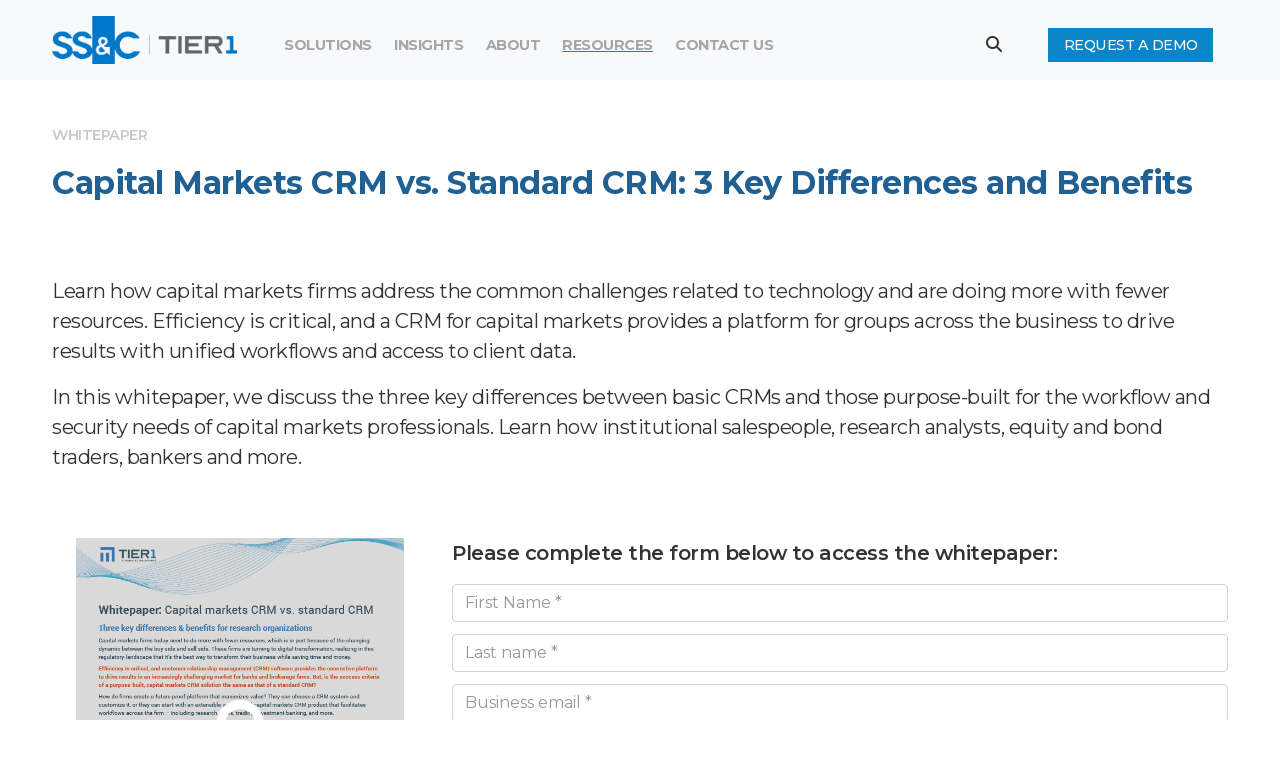

--- FILE ---
content_type: text/html; charset=utf-8
request_url: https://www.tier1fin.com/resources/capital-markets-crm-vs-standard-crm/
body_size: 4903
content:
<!DOCTYPE html>
<html lang="en" class="h-100">
<head>
	<meta charset="utf-8" />
	<meta name="viewport" content="width=device-width, initial-scale=1" />
	<meta name="author" content="Tier1" />
	
    
	<title>Capital Markets CRM vs Standard CRM</title>
<meta name="description" content="In this whitepaper, we discuss the three key differences between basic CRMs and those purpose-built for the workflow and security needs of capital markets professionals.">
<meta property="og:title" content='Capital Markets CRM vs Standard CRM' />
<meta property="og:description" content="In this whitepaper, we discuss the three key differences between basic CRMs and those purpose-built for the workflow and security needs of capital markets professionals." />


<meta property="og:type" content="website" />


<meta name="twitter:card" content="summary_large_image">
<meta name="twitter:title" content="Capital Markets CRM vs Standard CRM">
<meta name="twitter:description" content="In this whitepaper, we discuss the three key differences between basic CRMs and those purpose-built for the workflow and security needs of capital markets professionals.">


    <link rel="preconnect" href="https://fonts.googleapis.com">
    <link rel="preconnect" crossorigin href="https://fonts.gstatic.com">
    <link rel="stylesheet" href="https://fonts.googleapis.com/css2?family=Montserrat:wght@100;200;300;400;500;600;700;800;900&amp;display=swap">
	
	<link rel="stylesheet" type="text/css" href="https://cdn.jsdelivr.net/npm/slick-carousel@1.8.1/slick/slick.css" />
	<link rel="stylesheet" type="text/css" integrity="sha512-MV7K8+y+gLIBoVD59lQIYicR65iaqukzvf/nwasF0nqhPay5w/9lJmVM2hMDcnK1OnMGCdVK+iQrJ7lzPJQd1w==" crossorigin="anonymous" referrerpolicy="no-referrer" href="https://cdnjs.cloudflare.com/ajax/libs/font-awesome/6.2.1/css/all.min.css" />
	<link rel="stylesheet" type="text/css" href="/css/libs.css" />
	<link rel="stylesheet" type="text/css" href="/css/rte.css" />
	<link rel="stylesheet" type="text/css" integrity="sha384-EVSTQN3/azprG1Anm3QDgpJLIm9Nao0Yz1ztcQTwFspd3yD65VohhpuuCOmLASjC" crossorigin="anonymous" href="https://cdn.jsdelivr.net/npm/bootstrap@5.0.2/dist/css/bootstrap.min.css" />
	<link rel="stylesheet" type="text/css" href="/css/site.css" />
	
	<link rel="shortcut icon" type="image/x-icon" href="https://cdn.advent.com/assets/pcfpezhf/favicon.png">

	<script integrity="sha512-STof4xm1wgkfm7heWqFJVn58Hm3EtS31XFaagaa8VMReCXAkQnJZ+jEy8PCC/iT18dFy95WcExNHFTqLyp72eQ==" crossorigin="anonymous" referrerpolicy="no-referrer" src="https://cdnjs.cloudflare.com/ajax/libs/jquery/3.6.3/jquery.min.js"></script>
	<!-- Google Tag Manager -->
    <script>(function(w,d,s,l,i){w[l]=w[l]||[];w[l].push({'gtm.start':
    new Date().getTime(),event:'gtm.js'});var f=d.getElementsByTagName(s)[0],
    j=d.createElement(s),dl=l!='dataLayer'?'&l='+l:'';j.async=true;j.src=
    'https://www.googletagmanager.com/gtm.js?id='+i+dl;f.parentNode.insertBefore(j,f);
    })(window,document,'script','dataLayer','GTM-PPD3P3S');</script>
    <!-- End Google Tag Manager -->
</head>
<body class="d-flex flex-column h-100">
    <!-- Google Tag Manager (noscript) -->
    <noscript><iframe src="https://www.googletagmanager.com/ns.html?id=GTM-PPD3P3S"
    height="0" width="0" style="display:none;visibility:hidden"></iframe></noscript>
    <!-- End Google Tag Manager (noscript) -->
	<header>
		

<nav class="navbar navbar-expand-md fixed-top navbar-light bg-light">
	<div class="container">
		<a class="navbar-brand" href="/">
            <img src="https://cdn.advent.com/tier1/4embptsp/ssc-tier1-logo-small.png" alt="logo" width="263" height="48">
		</a>
		<button class="navbar-toggler" type="button" data-bs-toggle="collapse" data-bs-target="#navbarCollapse" aria-controls="navbarCollapse" aria-expanded="false" aria-label="Toggle navigation">
			<span class="navbar-toggler-icon"></span>
		</button>
		<div class="collapse navbar-collapse" id="navbarCollapse">
    			<ul class="navbar-nav me-auto mb-2 mb-md-0">
                        <li class="nav-item dropdown">    
                            <a class="nav-link dropdown-toggle" data-toggle="dropdown" href="/solutions/" role="button" aria-expanded="false">Solutions</a>
                            <ul class="dropdown-menu animate slideIn" aria-labelledby="navbarDropdown" >
                                <li>
                                        <a class="dropdown-item dropdown-toggle" href="/solutions/research-sales-and-trading/" data-toggle="dropdown-menu">Research Sales and Trading</a>
                                        <ul class="submenu dropdown-menu animate slideIn" role="menu">
                                            <li>
                                                <a class="dropdown-item" href="/solutions/research-sales-and-trading/modular-sell-side-express-crm/">
                                                    Modular Sell-Side Express CRM
                                                </a>
                                            </li>
                                            <li>
                                                <a class="dropdown-item" href="/solutions/research-sales-and-trading/prospector-crm-solution/">
                                                    Prospector CRM Solution
                                                </a>
                                            </li>
                                        </ul>
                                </li>
                                <li>
                                        <a class="dropdown-item" href="/solutions/investment-banking/">Investment Banking</a>
                                </li>
                                <li>
                                        <a class="dropdown-item" href="/solutions/investment-management/">Investment Management</a>
                                </li>
                            </ul>
                        </li>
                        <li class="nav-item dropdown">    
                            <a class="nav-link dropdown-toggle" data-toggle="dropdown" href="/insights/" role="button" aria-expanded="false">Insights</a>
                            <ul class="dropdown-menu animate slideIn" aria-labelledby="navbarDropdown" >
                                <li>
                                        <a class="dropdown-item" href="/insights/blog/">Blog</a>
                                </li>
                                <li>
                                        <a class="dropdown-item" href="/insights/news-and-press-releases/">News and Press Releases</a>
                                </li>
                                <li>
                                        <a class="dropdown-item" href="/insights/events/">Events</a>
                                </li>
                            </ul>
                        </li>
                        <li class="nav-item dropdown">    
                            <a class="nav-link dropdown-toggle" data-toggle="dropdown" href="/about/" role="button" aria-expanded="false">About</a>
                            <ul class="dropdown-menu animate slideIn" aria-labelledby="navbarDropdown" >
                                <li>
                                        <a class="dropdown-item" href="/about/our-technology/">Our Technology</a>
                                </li>
                                <li>
                                        <a class="dropdown-item" href="/about/partners/">Partners</a>
                                </li>
                                <li>
                                        <a class="dropdown-item" href="/about/awards/">Awards</a>
                                </li>
                                <li>
                                        <a class="dropdown-item" href="/about/careers/">Careers</a>
                                </li>
                            </ul>
                        </li>
                        <li class="nav-item" role="menuitem">
                            <a class="nav-link active" href="/resources/">Resources</a>
                        </li>
                        <li class="nav-item dropdown">    
                            <a class="nav-link dropdown-toggle" data-toggle="dropdown" href="/contact-us/" role="button" aria-expanded="false">Contact Us</a>
                            <ul class="dropdown-menu animate slideIn" aria-labelledby="navbarDropdown" >
                                <li>
                                        <a class="dropdown-item" href="https://support.tier1fin.com/" target="_blank">Client Portal</a>
                                </li>
                                <li>
                                        <a class="dropdown-item" href="/support/">Support</a>
                                </li>
                            </ul>
                        </li>
    			</ul>

            <div id="navSearch" style="z-index:100">
    			<form id="navSearch" class="d-flex">
        			<input class="form-control me-2 search-box closed" type="search" aria-label="Search" />
        			<span tabindex="0" type="submit" role="button" aria-pressed="false" aria-label="Submit Search" class="btn_search">
        			    <i class="fa-solid fa-magnifying-glass"></i>
        			</span>
        		</form>
            </div>
                <ul class="nav-action-buttons d-lg-flex flex-wrap align-items-center">
                        <li>
                            <a href="/demo-request/" type="button" class="btn btn-primary btn-sm">Request a Demo</a>
                        </li>
                </ul>
		</div>

	</div>
</nav>
	</header>
	<!-- Begin page content -->
	<main class="flex-shrink-0">
		

<div class="container page-wrapper">
    <div class="row">
        <div class="col-12">
            <p class="resource-page-preheader">Whitepaper</p>
            <h1 class="resource-page-heading"><p>Capital Markets CRM vs. Standard CRM: 3 Key Differences and Benefits<br /><br /></p></h1>
            <h2 class="resource-page-subheading"></h2>
            <p>Learn how capital markets firms address the common challenges related to technology and are doing more with fewer resources. Efficiency is critical, and a CRM for capital markets provides a platform for groups across the business to drive results with unified workflows and access to client data.</p>
<p>In this whitepaper, we discuss the three key differences between basic CRMs and those purpose-built for the workflow and security needs of capital markets professionals. Learn how institutional salespeople, research analysts, equity and bond traders, bankers and more. </p>
        </div>
    </div>
    <div class="row" style="padding-top:3.125rem;">
        <div class="col-12 col-md-5 col-lg-4">
            <div class="container" style="position:relative">
                <img class="resource-thumbnail" src="https://cdn.advent.com/tier1/qlmf1kgo/whitepaper-capital-markets-crm-vs-standard-crm-thumbnail.png"/>
                <a class="lock" aria-label="lock" style="color:white">
                    <img src="https://cdn.advent.com/tier1/dwlhq3lu/icon-security-white.png" />
                </a>
            </div>
        </div>
        <div class="col-12 col-md-7 col-lg-8 form-instructions">
<p>Please complete the form below to access the whitepaper:</p>                <div class="message_form">
                    <form id="mktoForm_4746" class="one-column-form" style="width:100%;"></form>
                </div>
        </div>
    </div>
</div>

<script type="text/javascript" src="https://info.advent.com/js/forms2/js/forms2.min.js"></script>
<script type="text/javascript" src="/scripts/forms.js"></script>
	
<script>
    $(document).ready(function() {
        loadMarketoForm(4746,"/resources/capital-markets-crm-vs-standard-crm-thank-you/","_self", "true");
    });
</script>
	</main>
	<footer class="footer mt-auto">
		<div class="container">
			<div class="footer-upper">
				
    <div class="umb-grid rh">
                <div class="grid-section">
        <div class="footer-grid">
                <div class="container">
            <div class="row clearfix">
                    <div class="col-md-3 column">
                        <div >



        <h1>CONTACT US</h1>
    



<p><strong>TORONTO</strong><br />200 Front Street West<br />Suite 2500<br />Toronto, ON M5V 3K2<br />Canada</p>
<p><strong>NEW YORK</strong><br />151 W. 42nd Street<br />6th Floor<br />New York, NY 10036</p>
<p><a href="mailto:info@tier1fin.com">info@tier1fin.com</a><br /><a rel="noopener noreferrer" tabindex="-1" href="tel:(800)727-0605" target="_blank" class="c-link" data-stringify-link="tel:(800)727-0605" data-sk="tooltip_parent" data-remove-tab-index="true">(800) 833-3626</a></p>

                        </div>
                    </div>
                    <div class="col-md-3 column">
                        <div >



        <h1>USEFUL LINKS</h1>
    



<p><a href="/solutions/investment-banking/" title="Investment Banking">Investment Banking</a><br /><a href="/solutions/investment-management/" title="Investment Management">Investment Management</a><br /><a href="/solutions/research-sales-and-trading/" title="Research Sales and Trading">Research, Sales and Trading</a><br /><a href="/about/our-technology/" title="Our Technology">Our Technology</a><br /><a href="/insights/" title="Insights">Insights</a><br /><a href="/about/" title="About">About</a><br /><a href="/resources/" title="Resources">Resources</a><br /><a rel="noopener noreferrer" href="https://na83.salesforce.com/sserv/login.jsp?orgId=00D00000000hcVz" target="_blank">Client Portal</a><br /><a href="/contact-us/" title="Contact Us">Contact</a></p>

                        </div>
                    </div>
                    <div class="col-md-3 column">
                        <div >



        <h1>SUPPORT</h1>
    



<p><a href="mailto:support@tier1fin.com">support@tier1fin.com</a><br /><a rel="noopener" href="https://support.tier1fin.com/" target="_blank">Client Support Portal</a></p>

                        </div>
                    </div>
                    <div class="col-md-3 column">
                        <div >



        <h1>STAY CONNECTED</h1>
    



<ul class="footer-socials">
<li class="social-linkedin"><a rel="noopener" href="https://www.linkedin.com/company/ss-c-technologies/mycompany/" target="_blank" title="Follow on LinkedIn" class="social-link"> <span class="social-follow" aria-hidden="true">Follow</span> <span class="fa-brands fa-linkedin" aria-hidden="true"></span> </a></li>
</ul>

                        </div>
                    </div>
            </div>
                </div>
        </div>
                </div>
    </div>



			</div>
			<hr>
		</div>
		<div class="container">
			<div class="footer-lower">
				&copy; 2026 SS&amp;C TIER1
					<span>   |   <a href="/terms-of-use/">Terms of Use</a></span>
					<span>   |   <a href="/policies/">Policies</a></span>
					<span>   |   <a href="/disclaimer/">Disclaimer</a></span>
					<span>   |   <a href="/accessibility/">Accessibility</a></span>
			</div>
		</div>
	</footer>
    
	<script type="text/javascript" integrity="sha384-MrcW6ZMFYlzcLA8Nl+NtUVF0sA7MsXsP1UyJoMp4YLEuNSfAP+JcXn/tWtIaxVXM" crossorigin="anonymous" src="https://cdn.jsdelivr.net/npm/bootstrap@5.0.2/dist/js/bootstrap.bundle.min.js"></script>
	<script type="text/javascript" src="https://cdn.jsdelivr.net/npm/slick-carousel@1.8.1/slick/slick.min.js"></script>
	<script type="text/javascript" async src="https://play.vidyard.com/embed/v4.js"></script>
	<script type="text/javascript" src="/scripts/libs.js"></script>
	<script type="text/javascript" src="/scripts/scripts.js"></script>
	



</body>
</html>


--- FILE ---
content_type: text/css
request_url: https://www.tier1fin.com/css/rte.css
body_size: -441
content:
#tinymce{
    padding-top:0;
}

/**umb_name:h2 heading*/
.h2-page-heading {
	font-size: 2rem;
	line-height: 1.3;
	font-weight: 700;
	color: #216092;
	margin-bottom: 1em;
}

/**umb_name:h4 heading*/
.h4-page-heading {
	font-size: 1.5rem;
	line-height: 1.3;
	font-weight: 600;
	color: #216092;
	margin-bottom: 0.5rem;
	display: block;
}

/**umb_name:h4 heading black*/
.h4-page-heading-black {
	font-size: 1.5rem;
	line-height: 1.3;
	font-weight: 600;
	color: black;
	margin-bottom: 0.5rem;
	display: block;
}


--- FILE ---
content_type: text/css
request_url: https://www.tier1fin.com/css/site.css
body_size: 5532
content:
#tinymce{
	padding-top:0;
}
html{
	font-family: 'Montserrat', sans-serif;
}
body{
	color: #333;
	max-width:100vw;
	font-size:16px;
	font-family: 'Montserrat', sans-serif;
	letter-spacing: -0.5px;
}
form{
	max-width:100%;
}
h2{
	font-weight: 700;
	color: #216092;
	margin-bottom: 1em;
}
.h2-page-heading {
	font-size: 2rem;
	line-height: 1.3;
	font-weight: 700;
	color: #216092;
	margin-bottom: 1em;
}
h4{
	font-weight: 600;
	color: #216092;
}
.h4-page-heading {
	font-size: 1.5rem;
	line-height: 1.3;
	font-weight: 600;
	color: #216092;
	margin-bottom: 0.5rem;
	display: block;
}
.h4-page-heading-black {
	font-size: 1.5rem;
	line-height: 1.3;
	font-weight: 600;
	color: black;
	margin-bottom: 0.5rem;
	display: block;
}
a{
	color:unset;
	text-decoration:underline;
}
img{
	width:100%;
	display:block;
}
select {
	width: 100%;
	padding: 10px;
}
header{
	margin-bottom: 60px;
}
nav {
	background-color:white;
}
main{
	margin-top: 15px;
}

.partners-list .col:last-child hr{
    display:none;
}
.container,.container-lg,.container-md,.container-sm,.container-xl,.container-xxl {
	max-width: 1200px;
}
.container-fluid{
	background-repeat: no-repeat;
	background-size: cover;
	background-position: center;
	padding-right: 0;
	padding-left: 0;
}
.gray-bg,.grey-bg{
	background-color: #eeeeee;
}

/***** Nav menu / Nav Dropdowns / Nav search *****/
#logo{
	margin-bottom: 0;
	width:100%;
	max-width:167px;
	display: inline-block;
	vertical-align: middle;
}
.navbar{
	padding-top: 1rem;
	padding-bottom: 1rem;
}
.navbar-brand {
	padding: 0;
	width: 185px;
}
.navbar .container{
	align-items: flex-end;
}
.navbar-nav .btn{
	font-size: 1em;
	padding: 5px 10px;
}
.navbar .btn_search{
	width: 36px;
	height: 36px;
	cursor: pointer;
	z-index: 40;
	display: flex;
	align-items: center;
}
.nav-link:hover,
.dropdown-item.dropdown-toggle:hover,
.dropdown-item:hover,
.nav-link.active{
    background-color:#f8f9fa;
    text-decoration-line: underline;
    text-decoration-color: #0a85c7;
    text-decoration-thickness: 0.1em;
    text-underline-offset:0.3em;
}
.nav-link{
    color:#a7a5a5!important;
    font-weight: 700;
    text-transform: uppercase;
    font-size: 0.9rem;
}

.dropdown-item:active{
    color: #212529;
}

.nav-item:hover{
    background-color:#f8f9fa;
}
.dropdown-item {
	transform: translateY(0);
	font-size: 1rem;
	font-weight: 500;
	color: #a7a5a5;
}
.dropdown-item:hover{
    color:#a7a5a5!important;
    background-color: #f2f7f9;
}
.dropdown-toggle::after{
    content:none;
}
.dropdown-menu{
    border: none;
    border-radius: 0;
    background-color: #f2f7f9;
}
#navSearch input.search-box.closed{
	color: transparent;
	background-color: transparent;
	background-clip: padding-box;
	border: 1px solid transparent;
}
#navSearch input.search-box.closed::placeholder{
	color:transparent;
}
.nav-action-buttons{
	list-style:none;
	margin:0 15px 0 0;
}
.dropdown-menu .dropdown-menu{
	margin-left:0.5rem;
	margin-right:0.7rem;
	margin-bottom: .5rem;
}
.dropdown-menu .dropdown-toggle:after{
	transform: rotate(-90deg);
}
#navSearch{
	margin-top:1em;
}

/***** iFrames *****/
.video-wrapper,.mceNonEditable.embeditem {
	position: relative;
	overflow: hidden;
	width: 100%;
	max-width:100vw;
	margin:0 auto;
	padding-top: 56.25%;
	/* 16:9 Aspect Ratio (divide 9 by 16 = 0.5625) */
}
/* Then style the iframe to fit in the container div with full height and width */
.video-wrapper iframe,.mceNonEditable.embeditem iframe {
	position: absolute;
	top: 0;
	left: 0;
	bottom: 0;
	right: 0;
	width: 100%;
	height: 100%;
}
.page-section{
	padding-top:3.125em;
	padding-bottom:3.125em;
}
.page-section + .page-section{
	margin-top:-40px;
}
.page-section hr{
	width: 50%;
	height: 2px;
	margin: 50px auto;
	background-color:#216092;
	opacity: 1;
}
.grid-bg{
	min-height: calc(100vh - 59.09px - 24px);
	padding-top: 75px;
}

.video-button img{
    filter:brightness(.75);
}
.shadow{
    box-shadow: 0 10px 20px rgb(142 156 174 / 20%);
}

/***** Homepage Carousel *****/
.carouselScreenshots-controls{
	background-color:#216092;
}
.carousel-item .slide-caption{
	display:none;
}
.carousel-title p{
	margin-bottom:0;
	color:white;
	padding-left:15px;
}
.slide-caption-line1{
	font-weight:600;
	font-size:1em;
}
.slide-caption-line2{
	font-weight:300;
	font-size:0.8em;
}
.carousel-indicators{
	bottom:-8px;
	position:relative;
	margin-left:auto;
	margin-right:auto;
}
.carouselScreenshots-controls{
	display: flex;
	position: relative;
	background-color: #216092;
	height: 50px;
	width: 100%;
}
.carousel-control-next,.carousel-control-prev {
	position:relative;
	width: 2em;
	height: 2em;
	opacity:1.0;
}
.carousel-control-prev,
.carousel-control-next{
	justify-content: flex-start;
}
.carousel-control-next-icon, .carousel-control-prev-icon {
	display: inline-block;
	width: 1rem;
	height: 1rem;
}
.carousel-indicators [data-bs-target] {
	width:20px;
	height:10px;
}
.carouselScreenshots-controls [class*=col]{
	align-self: center;
}

/***** Banners *****/
.homepage-banner{
	padding:40px 10px;
	position: relative;
	background-position: 50%;
	background-size: cover;
	animation-duration: .2s;
}
.homepage-banner .header-content{
	color:white;
	width:100%;
}

.banner-heading,.banner-description{
	color:white;
}
.banner-description{
	font-size:1.5em;
	margin-top:1.1em;
	line-height: 1.5em;
}
.page-banner{
	min-height:200px;
	padding:46px 0;
	position: relative;
	background-position: 50%;
	background-size: cover;
	animation-duration: .2s;
	display: flex;
	flex-direction: row;
	font-size: 2.5em;
	align-items: center;
	color: white;
	-webkit-backdrop-filter: brightness(45%);
	backdrop-filter: brightness(45%);
}
.page-banner-heading{
	font-weight: 600;
	font-size: 3rem;
}
.page-banner-description{
	font-size: 1.5rem;
}
.feature-icon{
	padding: 10px;
}

.partners-list .feature-icon img{
	position: relative;
	top: 50%;
	transform: translateY(-50%);
}

.homepage-demoRequest h2{
	color:white;
}
.homepage-demoRequest .page-section{
	color:white;
	text-align:center;
}

.row.resources-row{
	--bs-gutter-x: 2rem;
	--bs-gutter-y: 2rem;
}

.resource-filters{
	padding: 50px;
	background-color: white;
	margin: 30px 0;
	display: inline-block;
	width: 100%;
}
.card-img-top {
	max-height: 100px;
    object-position: center;
    object-fit:cover;
}
.card-img-top.award-img{
	max-height: fit-content;
	padding: 15px;
}
.card-title{
	margin-top: 0.5rem;
}
.card-title a{
	color: #000;
	text-decoration: none;
}
.card-title h4{
	font-size: 1.4em;
	font-weight: 600;
}
.card-date{
	color: #acacac;
	font-size: .7em;
	font-weight: 600;
	text-transform: uppercase;
	letter-spacing: 1px;
}
.card-footer {
	background-color: unset;
	border-top: none;
	padding-bottom: 1.5em;
}
.card-footer a{
	font-size: 1em;
	font-weight: 600;
	text-decoration: none;
	text-transform: uppercase;
	color:#216092;
}
.card-footer a i{
	margin-left:5px;
}
.card-item-resourceType{
	display: flex;
	align-items: center;
	height: 100px;
	width: 100%;
	background-color: rgba(0, 0, 0, 0.4);
}
.card-item-resourceType ul{
	list-style: none;
	color: white;
	margin-bottom: 0;
	padding-left:0;
}
.card-item-resourceType li{
	font-size: 1.2em;
	font-weight: 600;
	text-transform: uppercase;
}
.filter-by-label{
	margin-bottom: 10px;
	font-weight: 500;
}
.login-status{
	display:none;
}
.grid-show-more{
	text-align:center;
	margin:50px 0;
}
.blog-author,.blog-author a{
	color:white;
	font-size:1rem;
}
.blog-author a{
	text-decoration:underline;
}
.blog-author-image{
	justify-items: center;
	align-self: flex-start;
	margin-bottom: 25px;
}
.blog-author-social ul{
	list-style:none;
	padding-left:0;
	display:flex;
}
.blog-author-social ul li a{
	text-decoration:none;
}
.post-brief-description p{
    font-size:1rem;
}
.post-cta{
    margin-bottom:3em;
    background-color: #f2f7f9;
}
.post-cta img{
    margin-bottom: 1em;
}
.btn.btn-sm.post-cta-linkbutton{
    width:100%;
    font-size: .9rem;
    background-color: #0a85c7;
    border: none;
    text-transform: uppercase;
    font-weight: 600;
    color: white;
}
.btn.btn-sm.post-cta-linkbutton:hover{
    background-color: #216092;
}
#homepage-news .post-brief-description{
    display:none;
}
.tag-filter-buttons {
	list-style: none;
	margin: 0;
	padding: 0;
}
.tag-filter-buttons li{
	display: inline-flex;
	transition: .1s ease-in;
	margin: 5px 5px 5px 0;
}
.tag-filter-buttons li a{
	background: #f6f9fc;
	color: #b2c1d3;
	font-size: .9em;
	font-weight: 600;
	text-decoration: none;
	text-transform: uppercase;
	letter-spacing: 1px;
	padding: 5px 10px;
	border: 1px solid #b2c1d3;
	border-radius: 5px;
}
.btn{
	font-size: 20px;
	font-weight: 500;
	padding: .3em 1em;
	line-height: 1.7em!important;
	background-color: transparent;
	background-size: cover;
	background-position: 50%;
	background-repeat: no-repeat;
	border: 1px solid;
	border-radius: 0;
	transition-duration: .2s;
	transition-property: all!important;
}
.btn:hover{
	color:white;
	background: #216092;
	border-color: #216092;
}
.button-ghost-block{
	display:inline-block;
	margin-top: 20px;
	border-color:white;
	font-size: 16px;
	color:white;
	text-shadow: none;
	text-decoration: none;
	position:relative;
	margin-right:15px;
}
.grid-section .container .row{
	margin:50px 0;
}
.grid-section .container .row img{
	width:100%;
}
.grid-section .column .right img{
	margin-left: auto;
}
.grid-section .column .left img{
	margin-right: auto;
}
.grid-section .row.even{
	flex-wrap: wrap-reverse;
}
.thick-underline{
	width: 50%;
	height: 4px;
	background-color: #d9d9d9;
	margin:10px 0;
}
#solution-page-packages .card{
	background-color:#F2F2F2;
	margin-bottom:0!important;
	border-color:transparent;
}
.package-col .col-background{
	background-color: #f2f7f9;
	height: 100%;
}
.package-details{
	background-color:#f2f7f9;
}
.accordion-button{
	border-color:transparent;
	background-color: transparent;
	color: #216092;
	font-weight: 600;
}
.accordion-button:focus {
	border-color:transparent;
	box-shadow: none;
}
.accordion-button:not(.collapsed) {
	color: unset;
	background-color: transparent;
	box-shadow: none;
}
.accordion-item {
	border:none;
	background-color: transparent;
	box-shadow: none;
}
.accordion-body {
    padding: 0 1.25rem;
}
.card-body.partnerType-section,.card-body.solution-card{
	padding:50px;
	text-align:center;
	color:white;
	display:flex;
}
.solution-card .card-text h2{
	align-self: center;
	margin:auto;
	color: white;
	font-weight: 500;
}
.solution-card a:hover{
	text-decoration: none!important;
}
.solution-card a{
	text-decoration: none!important;
	width:100%;
}
.solution-card, .partner-card{
	background-size: cover;
	background-repeat: no-repeat;
	background-position: center center;
	align-items: center;
	height: 250px;
	background-blend-mode: darken;
	background-color: rgba(0, 0, 0, 0.5);
	border: 0;
	border-radius: 0;
}
.solution-card{
	justify-content: center;
}
.solution-card-centered{
	justify-content: center;
}
.card-body.partnerType-section{
	padding:50px;
	text-align:center;
	color:white;
	display:block;
}
.partnerType-section .card-title{
	height: 40px;
	font-size: 1.5rem;
	font-weight: 600;
}
.partners-list h4{
	font-size: 1.25rem;
	font-weight: 700;
}
.card-body.solution-card a{
	margin:auto;
	text-decoration:none;
}
.card-body.solution-card a:hover{
	color:inherit;
	text-decoration:underline;
}
p.even,p.odd{
	margin:0;
	padding:10px 20px;
}
p.odd{
	background-color:#F2F2F2;
}
#partner-page-cta{
	background-size:cover!important;
}
#partner-page-cta div{
	color:white;
	width:75%;
	text-align:center;
	margin:auto;
}
#partner-page-cta h2{
	margin-bottom:20px;
}
#partner-page-cta p{
	margin-bottom:20px;
}
.partners-list hr{
	width: 100%;
	height: 1px;
	margin: 20px 0;
	background-color: #216092;
}
.fact-section{
	max-width: 80%;
	margin:auto;
}
.fact-heading p{
	margin-bottom: 0.25rem;
}
.fact-icon img{
	width: 28%;
	margin: auto;
	padding-bottom: 2em;
}
.footer{
	background-color: #0077c8;
}
.footer-grid p a{
	line-height:1.6em;
}
.footer-grid h1{
	font-size:1rem;
	margin-bottom:15px;
	font-weight:700;
}
.footer-grid p{
	font-size: 1rem;
}
.footer-grid a{
	text-decoration: none;
}
.footer-grid .row{
	margin-bottom: 10px!important;
}
.footer-grid a:hover{
	text-decoration: underline;
}
.footer-upper,.footer-lower{
	color:white;
}
.footer hr{
	color: white;
	height: 1px;
	opacity: 1;
	max-width: 1176px;
	margin: auto;
}
.footer-lower{
	padding-top:25px;
	padding-left:12px;
	padding-bottom:50px;
}
.footer-lower span{
	padding-left: 20px;
}
.footer-lower a{
	text-decoration: none;
	padding-left: 20px;
}
.footer .container span,.footer .container li,.footer .container li a,.footer .container a{
	color:white;
}
.footer .container{
	padding-left: 0;
	padding-right: 0;
}
.footer-socials{
	list-style: none;
	display: flex;
	padding-left: 0;
}
.footer-socials li{
	display:inline-flex;
}
.social-follow{
	display:none;
}
.fa-youtube,.fa-twitter,.fa-facebook,.fa-linkedin{
	font-size: 29px;
	line-height: 58px;
	height: 58px;
	width: 58px;
}
/******** FORMS *********/
.mktoAsterix,.mktoError,.mktoLabel {
	display: none !important;
}
.form-group{
	margin-bottom:12px;
	max-width: initial;
}
.mktoField::placeholder,select.mktoField {
	color: #999;
}
select.mktoField option{
	color: #333;
}
.mktoFormRow select{
	border: 1px solid #ced4da;
}
.form-control-checkbox-wrapper input[type=checkbox] {
	height: 25px;
	width: 25px;
}
.form-control-checkbox {
	display: inline-block;
	margin-left: 35px;
	margin-top: -38px;
	line-height: 1.5em;
}
.form-disclaimer-text{
	color: gray;
	font-style: italic;
	margin-top: 15px;
	font-size: 0.9em;
}
.checkbox-row{
	margin-top: 15px;
	color:#333;
}
.mktoButtonRow{
	margin-top:1.5em;
}
.btn-primary,.mktoButtonRow button{
	background-color: #0a85c7;
	text-transform:uppercase;
	font-size: 0.9em;
	border-color: #0a85c7;
}
.form-instructions p{
	font-weight:600;
}
.btn-show-more{
	background-color: #0a85c7;
	text-transform: uppercase;
	border-color: #0a85c7;
	font-size: 1rem;
	font-weight: 600;
	color: white;
}
.btn-show-more:hover{
	background-color: #216092;
	border-color: #216092;
	text-transform: uppercase;
	font-size: 1rem;
	font-weight: 600;
	color: white;
}
.solution-cta{
	text-align: center;
}
.solutions-page-form,.solutions-page-form label,.solutions-page-form .mktoHtmlText{
	color: white;
}
.solutions-page-form .h2-page-heading{
	color: white;
}
.solutions-page-form .form-control-checkbox{
	color:white;
}
.solutions-page-form .form-disclaimer-text{
	color:white;
}
.solutions-page-form{
    max-width:900px;
}
.resource-thumbnail{
	filter: brightness(0.85);
}
.modal-dialog button.close{
	position: absolute;
	top: 30px;
	right: 40px;
}
button.close .fa-xmark{
	z-index: 100;
	position: relative;
	font-size: 28px;
	color:white;
}
.fa-circle-play,
.lock{
	position: absolute;
	font-size:100px;
	text-decoration: none;
	top: calc(50% - 50px);
	left: calc(50% - 50px);
	font-weight: bold;
}
.lock{
    width:100px;
    height:100px;
}

.search-result hr{
	width:50%;
	border-bottom:solid 1px #216092;
}
.search-result a{
	text-decoration:none;
}
.search-result p{
	margin-bottom:0;
}
.search-result-url{
	font-size: 16px;
	line-height: 22px;
	color:#009FDC;
	padding-bottom: 2px;
	padding-top: 1px;
}
.search-result-name{
	font-size: 20px;
	line-height: 1.2em;
	margin-bottom:0;
	padding-top: 5px;
}
.search-result-description{
	font-size: 16px;
	color:#666;
	line-height: 22px;
	margin-top: 5px;
}
.grid-section .odd{
	background-color: #f2f7f9;
	padding:50px;
}
.resource-page-preheader{
	font-size: 0.9rem;
	color: #c9c9c9;
	font-weight: 600;
	text-transform: uppercase;
}
.resource-page-heading{
	font-size: 2rem;
	line-height: 1.3;
	font-weight: 700;
	color: #216092;
	margin-bottom: 0.1rem;
}
.resource-page-heading p{
	font-size: 2rem;
	line-height: 1.3;
	font-weight: 700;
	color: #216092;
	margin-bottom: 0.1rem;
}
.resource-page-subheading{
	font-size: 1.5rem;
	line-height: 1.3;
	font-weight: 600;
	color: black;
	margin-bottom: 2rem;
}
.resource-page-subheading p{
	font-size: 1.5rem;
	line-height: 1.3;
	font-weight: 600;
	color: black;
	margin-bottom: 2rem;
}
.event-card-text p{
	font-weight: 500;
}
.event-card-date{
	font-size: 1.1rem;
	font-weight: 600;
}
.solution-vertical-center{
    display: grid;
    align-items: center;
}
#form {
	scroll-margin-top: 75px;
}
#free-trial-form{
	scroll-margin-top: 75px;
}
#partner-form{
	scroll-margin-top: 75px;
}
@media (min-width: 768px) {
	body{
		font-size:16px;
	}
	main{
		margin-top: 15px;
	}
	h2{
		font-size: 2rem;
		line-height: 1.3;
	}
	p{
		font-size: 1.25rem;
		line-height: 1.5;
	}
	.ungatedPage-first-content{
	    min-height:500px;
	}
	.navbar-expand-md .navbar-collapse {
        flex: none;
    }
	.page-wrapper{
		padding-top: 3.125rem;
		padding-bottom: 3.125rem;
	}
	.feature-row p{
		font-size: 1.25rem;
	}
	
	.homepage-banner .header-content{
		width:75%;
	}
	.homepage-banner{
		min-height: 500px;
		flex-wrap: wrap;
		display: flex;
		align-content: center;
		padding: 50px 0;
	}
	.banner-heading {
		font-weight:700;
		font-size:4rem;
	}
	.page-banner{
		height:400px;
	}
	.page-banner .container{
		padding-right: 15%;
	}
	.navbar-nav{
	    width:450px;
	}
	.dropdown-menu li{
		position: relative;
	}
	.dropdown-menu .submenu{
		display: none;
		position: absolute;
		left:95%;
		top:-8px;
	}
	.dropdown-menu .submenu-left{
		right:100%;
		left:auto;
	}
	.dropdown-menu > li:hover,.dropdown:hover,.nav-item:hover{
		background-color: #f1f1f1;
	}
	.dropdown-menu > li:hover > .submenu,.dropdown:hover > ul{
		display: block;
	}
	#navSearch{
		margin-top:0;
	}
	.page-first-section{
		margin-top:3.125rem;
		margin-bottom:2.125rem;
	}
	.nav-item{
		margin-right: 0.4em;
	}
	.mceNonEditable.embeditem {
		position: relative;
		overflow: hidden;
		width: 100%;
		max-width:1024px;
		margin:0 auto;
		padding-top: 56.25%;
		/* 16:9 Aspect Ratio (divide 9 by 16 = 0.5625) */
		margin-top: -40px;
	}
	.homepage-demoRequest .page-section{
		width:800px;
	}
	.grid-section .container .row img{
		width:90%;
	}
	.slideIn {
		animation-name: growDown;
	}
	.animate {
		animation-duration: 0.3s;
		animation-fill-mode: both;
		animation: growDown 150ms ease-in-out forwards;
		transform-origin: top center;
	}
}

@keyframes growDown {
    0% {
        transform: scaleY(0)
    }
    80% {
        transform: scaleY(0.9)
    }
    100% {
        transform: scaleY(1)
    }
}


--- FILE ---
content_type: application/javascript; charset=utf-8
request_url: https://info.advent.com/index.php/form/getForm?munchkinId=694-KCV-926&form=4746&url=https%3A%2F%2Fwww.tier1fin.com%2Fresources%2Fcapital-markets-crm-vs-standard-crm%2F&callback=jQuery371021256145276315097_1768793191685&_=1768793191686
body_size: 5943
content:
jQuery371021256145276315097_1768793191685({"Id":4746,"Vid":4746,"Status":"approved","Name":"Tier1-Asset","Description":"","Layout":"above","GutterWidth":10,"OffsetWidth":10,"HasTwoButtons":true,"SubmitLabel":"Submit","ResetLabel":"Clear","ButtonLocation":"120","LabelWidth":100,"FieldWidth":150,"ToolTipType":"none","FontFamily":"Helvetica, Arial, sans-serif","FontSize":"13px","FontColor":"#333","FontUrl":null,"LineMargin":10,"ProcessorVersion":2,"CreatedByUserid":1071,"ProcessOptions":{"language":"English","locale":"en_US","profiling":{"isEnabled":true,"numberOfProfilingFields":4,"alwaysShowFields":[]},"socialSignOn":{"isEnabled":false,"enabledNetworks":[],"cfId":null,"codeSnippet":null},"knownLead":{"type":"form","template":""}},"EnableDeferredMode":0,"EnableCaptcha":0,"EnableGlobalFormValidationRule":1,"ButtonType":null,"ButtonImageUrl":null,"ButtonText":null,"ButtonSubmissionText":"Please Wait","ButtonStyle":{"id":13,"className":"mktoRound","css":".mktoForm .mktoButtonWrap.mktoRound .mktoButton {\ncolor:#fff;\nborder:1px solid #a3bee2;\n-webkit-border-radius:5px;\n-moz-border-radius:5px;\nborder-radius:5px;\nbackground-color:#779dd5;\nbackground-image: -webkit-gradient(linear, left top, left bottom, from(#779dd5), to(#5186cb));\nbackground-image: -webkit-linear-gradient(top, #779dd5, #5186cb);\nbackground-image: -moz-linear-gradient(top, #779dd5, #5186cb);\nbackground-image: linear-gradient(to bottom, #779dd5, #5186cb);\npadding:0.4em 1em;\nfont-size:1em;\n}\n.mktoForm .mktoButtonWrap.mktoRound .mktoButton:hover {\nborder:1px solid #45638c;\n}\n.mktoForm .mktoButtonWrap.mktoRound .mktoButton:focus {\noutline:none;\nborder:1px solid #45638c;\n}\n.mktoForm .mktoButtonWrap.mktoRound .mktoButton:active{\nbackground-color:#5186cb;\nbackground-image: -webkit-gradient(linear, left top, left bottom, from(#5186cb), to(#779dd5));\nbackground-image: -webkit-linear-gradient(top, #5186cb, #779dd5);\nbackground-image: -moz-linear-gradient(top, #5186cb, #779dd5);\nbackground-image: linear-gradient(to bottom, #5186cb, #779dd5);\n}\n","buttonColor":null},"ThemeStyle":{"id":6,"displayOrder":4,"name":"Round","backgroundColor":"#FFF","layout":"left","fontFamily":"Helvetica, Arial, sans-serif","fontSize":"13px","fontColor":"#333","offsetWidth":10,"gutterWidth":10,"labelWidth":100,"fieldWidth":150,"lineMargin":10,"useBackgroundColorOnPreview":false,"css":"","href":"css\/forms2-theme-round.css","buttonStyleId":13},"ThemeStyleOverride":"\/* Add your custom CSS below *\/\n\/* Remove mobile padding *\/\n.mktoForm {\npadding-left: 0 !important;\npadding-right: 0 !important;\n}\n\n\/* Field padding *\/\n.mktoForm .mktoOffset {height: 5px!important}\n}\n\n\/* Style FieldSet *\/\n.mktoForm fieldset {\n  border:1px solid #d9dadb;\n  -webkit-border-radius:5px;\n  -moz-border-radius:5px;\n  border-radius:5px;\n}\n.mktoForm fieldset legend{\n  padding: 10px 0;\n}\n\n\/* Fields Style *\/\n.mktoForm input[type=text],\n.mktoForm input[type=url],\n.mktoForm input[type=email],\n.mktoForm input[type=tel],\n.mktoForm input[type=number],\n.mktoForm input[type=date],\n.mktoForm select.mktoField,\n.mktoForm textarea.mktoField{\n    -webkit-appearance: none!important;\n    background-color:#ffffff!important;\n    color:#999999;\n    border:2px solid #d9dadb!important;\n    -webkit-border-radius:5px!important;\n    -moz-border-radius:5px!important;\n    border-radius:5px!important;\n    padding: 0px 10px!important;\n    box-shadow:none!important;\n    white-space: nowrap!important;\n    margin: 0px 0!important;\n    transition: all 250ms ease-out!important;\n    font-size: 14px!important;\n    font-family: 'Source Sans Pro', Helvetica, Arial, sans-serif;\n    width: 100%!important;\n    display: block!important;\n    height: 55px!important;\n}\n\n.mktoForm textarea.mktoField{\n  min-height: 100px!important;\n  padding: 10px 10px!important;\n}\n\/*\n\/* Link style \n\ta,\n\ta:link,\n\ta:visited,\n\ta:active,\n\ta:focus {\n\t\tcolor: #1C7293 !important;\n\t\ttext-decoration:none;\n\t}\n\ta:hover {\n\t\tcolor: #245164 !important;\n\t\ttext-decoration: underline;\n\t\ttransition: all 0.2s ease-in-out;\n\t\t-moz-transition: all 0.2s ease-in-out;\n\t\t-webkit-transition: all 0.2s ease-in-out;\n\t\t-o-transition: all 0.2s ease-in-out;\n\t}\n*\/\n\/* Color Hint Text *\/\n::-webkit-input-placeholder { color: #999999!important; }\n:-moz-placeholder { \/* Firefox 18- *\/ color: #999999!important; }\n::-moz-placeholder {  \/* Firefox 19+ *\/ color: #999999!important; }\n:-ms-input-placeholder { color: #999999!important;}\n\n\/* Fields Style When Clicked Inside - Focus *\/\n.mktoForm input[type=text]:focus,\n.mktoForm input[type=url]:focus,\n.mktoForm input[type=email]:focus,\n.mktoForm input[type=tel]:focus,\n.mktoForm input[type=number]:focus,\n.mktoForm input[type=date]:focus,\n.mktoForm select.mktoField:focus,\n.mktoForm textarea.mktoField:focus{\n  outline:none;\n  background-color:#ffffff!important;\n  border:2px solid #245164 !important;\n  color:#595959 !important;\n}\n \n\/* Fields Style When Hover *\/\n.mktoForm input[type=text]:hover,\n.mktoForm input[type=url]:hover,\n.mktoForm input[type=email]:hover,\n.mktoForm input[type=tel]:hover,\n.mktoForm input[type=number]:hover,\n.mktoForm input[type=date]:hover,\n.mktoForm select.mktoField:hover,\n.mktoForm textarea.mktoField:hover{\n  outline:none;\n  background-color:#ffffff!important;\n  border:2px solid #245164 !important;\n  color:#595959 !important;\n}\n\n.mktoForm div.mktoLogicalField {\n  border:1px solid transparent;\n  -webkit-border-radius:2px;\n  -moz-border-radius:2px;\n  border-radius:2px;\n}\n\n.mktoForm input.mktoField.mktoInvalid,\n.mktoForm select.mktoField.mktoInvalid,\n.mktoForm textarea.mktoField.mktoInvalid,\n.mktoForm div.mktoLogicalField.mktoInvalid{\n  border:1px solid #ed2939;\n}\n\n\/* Label Style *\/\nlabel { font-family: 'Source Sans Pro', Helvetica, Arial, sans-serif !important; }\n\n\/* Checkbox Label Style *\/\n.mktoForm div.mktoLogicalField.mktoCheckboxList.mktoHasWidth {width:100%!important; max-width:800px!important; color:#595959!important; font-size:12px!important;}\n\n.mktoForm input[type=checkbox] + label:before,\n.mktoForm input[type=radio] + label:before\n{\n  content: \"\";  \n  position:absolute;\n  width:1em;\n  height:1em;  \n  margin-left:-1.5em;\n  background-color:#ffffff!important;\n  box-shadow:none!important;\n  font-family: 'Source Sans Pro', Helvetica, Arial, sans-serif;\n  font-size:14px;\n  border:1px solid #d9dadb !important;\n}\n\n\/* Border Around Form *\/\n\/*.mktoForm .mktoForm.mktoHasWidth.mktoLayoutAbove {\n  padding:0!important;\n  border: none !important;\n  border-radius:none !important;\n}*\/\n\n\/* Button Style *\/\n.mktoForm .mktoButtonWrap.mktoRound .mktoButton {\n    background-image: linear-gradient(to bottom, #1C7293, #1C7293)!important;\n    border: 1px solid #1C7293!important;\n  \tborder-radius: 5px!important;\n  \tbackground-color: #1C7293!important;\n  \tpadding: 0!important;\n  \twidth:100%!important;\n  \tmax-width:210px!important;\n    text-transform: none !important;\n  \tfont-family: 'Source Sans Pro', Helvetica, Arial, sans-serif !important;\n  \tfont-size: 16px !important;\n  \tfont-weight: 200 !important;\n  \tcolor: #ffffff !important;\n  \theight: 40px !important;\n    margin-left: -18px !important;\n    margin-top: 15px !important;\n  }\n\n\/* Hover button *\/\n.mktoForm .mktoButtonWrap.mktoRound .mktoButton:hover {\n    border:2px solid #245164 !important;\n    background-color: #245164 !important;\n    background-image: linear-gradient(to bottom, #245164, #245164)!important;\n    color: #ffffff !important;\n    font-weight: normal !important;\n}\n\n\/*.mktoForm .mktoButtonWrap.mktoRound .mktoButton:focus {\noutline:none;\nborder:1px solid #ed2939;\n}\n.mktoForm .mktoButtonWrap.mktoRound .mktoButton:active{\nbackground-color:#ed2939;\nbackground-image: -webkit-gradient(linear, left top, left bottom, from(#ed2939), to(#ed2939));\nbackground-image: -webkit-linear-gradient(top, #ed2939, #ed2939);\nbackground-image: -moz-linear-gradient(top, #ed2939, #ed2939);\nbackground-image: linear-gradient(to bottom, #ed2939, #ed2939);\n}*\/\n\n \n\/* Fields at 100% Width *\/\n.mktoForm div.mktoButtonRow {width:100%!important; text-align:left!important;}\n.mktoForm span.mktoButtonWrap.mktoRound {margin-left:19px!important;}\n\n.mktoForm .mktoRadioList, .mktoForm .mktoCheckboxList {padding:0!important;}\n\n.mktoForm .mktoForm.mktoHasWidth.mktoLayoutAbove {width:100%!important;}\n.mktoForm .mktoFieldDescriptor.mktoFormCol {float:none!important; width:100%!important;}\n.mktoForm .mktoFieldWrap {width:100%!important;}\n.mktoForm .mktoFieldWrap.mktoRequiredField {width:100%!important;}\n.mktoForm .mktoLabel.mktoHasWidth {width:100%!important;}\n.mktoForm .mktoHtmlText.mktoHasWidth {width:100%!important;}\n\n\/* Error message customization *\/\n.mktoForm .mktoError .mktoErrorMsg {\n    background-color: transparent !important;\n    background-image: none !important;\n    border: 0px none !important;\n    -webkit-border-radius: 0px !important;\n    border-radius: 0px !important;\n    -webkit-box-shadow: none !important;\n    box-shadow: none !important;\n    color: #d22222 !important;\n    font-size: 10px !important;\n    line-height: 10px !important;\n    font-family: 'Source Sans Pro', Arial, Helvetica, sans-serif !important;\n    max-width: 480px !important;\n    padding: 0.0em 0.6em !important;\n    margin-top: 2px!important;\n    text-shadow: none !important;\n    font-weight:normal!important;\n}\n\n\/* Error Arrow *\/\n.mktoForm div.mktoErrorArrowWrap {\n  display:none!important;\n}\n\n\/* Change Color of Asterix when needed *\/\n.mktoForm .mktoAsterix {color:#ffffff!important;}\n\n\/* Asterix in the field right side*\/\n.mktoForm .mktoAsterix {\n    float: none !important;\n    padding-left: 0px !important;\n    position: absolute !important;\n    right: 6px !important;\n    top: 1px !important;\n    font-size: 6px !important;\n    color: #f9f9f9!important;\n}\n\n\/* Grey arrow for select lists *\/\n.mktoForm select.mktoField {\n  background: url(https:\/\/info.advent.com\/rs\/694-KCV-926\/images\/EMEA-form-arrow-down-grey.png) center right no-repeat;\n}\n\nmedia only screen and (max-width:480px) {\n\t\n.mktoForm input[type=text],\n.mktoForm input[type=url],\n.mktoForm input[type=email],\n.mktoForm input[type=tel],\n.mktoForm input[type=number],\n.mktoForm input[type=date],\n.mktoForm select.mktoField,\n.mktoForm textarea.mktoField{\n    height: 40px!important;\n  \tfont-size: 14px!important;\n}\n  \n.mktoForm .mktoButtonWrap.mktoRound .mktoButton {\n  \tmax-width:100%!important;\n  }  \n\t\n}","LiveStreamSettings":null,"rows":[[{"Id":39943,"Name":"UTM_Source__c","Datatype":"hidden","Maxlength":255,"InputLabel":"UTM Source:","InputInitialValue":"","InputSourceChannel":"url","InputSourceSelector":"utm_source","ProfilingFieldNumber":0},{"Id":39945,"Name":"UTM_Medium__c","Datatype":"hidden","Maxlength":255,"InputLabel":"UTM Medium:","InputInitialValue":"","InputSourceChannel":"url","InputSourceSelector":"utm_medium","ProfilingFieldNumber":0},{"Id":39944,"Name":"UTM_Campaign__c","Datatype":"hidden","Maxlength":255,"InputLabel":"UTM Campaign:","InputInitialValue":"","InputSourceChannel":"url","InputSourceSelector":"utm_campaign","ProfilingFieldNumber":0},{"Id":39946,"Name":"UTM_Content__c","Datatype":"hidden","Maxlength":255,"InputLabel":"UTM Content:","InputInitialValue":"","InputSourceChannel":"url","InputSourceSelector":"utm_content","ProfilingFieldNumber":0}],[{"Id":39947,"Name":"UTM_Term__c","Datatype":"hidden","Maxlength":255,"InputLabel":"UTM Term:","InputInitialValue":"","InputSourceChannel":"url","InputSourceSelector":"utm_term","ProfilingFieldNumber":0}],[{"Id":39948,"Name":"Consent_Status__c","Datatype":"hidden","Maxlength":255,"InputLabel":"Consent Status:","InputInitialValue":"","InputSourceChannel":"constant","ProfilingFieldNumber":0}],[{"Id":39938,"Name":"FirstName","IsRequired":true,"Datatype":"string","Maxlength":255,"InputLabel":"","InputInitialValue":"","InputSourceChannel":"constant","PlaceholderText":"First Name *","ValidationMessage":"Required field"}],[{"Id":39939,"Name":"LastName","IsRequired":true,"Datatype":"string","Maxlength":255,"InputLabel":"","InputInitialValue":"","InputSourceChannel":"constant","PlaceholderText":"Last name *","ValidationMessage":"Required field"}],[{"Id":39937,"Name":"Email","IsRequired":true,"Datatype":"email","Maxlength":255,"InputLabel":"","InputInitialValue":"","InputSourceChannel":"constant","PlaceholderText":"Business email *","ValidationMessage":"Required field","DisablePrefill":true}],[{"Id":39940,"Name":"Company","IsRequired":true,"Datatype":"string","Maxlength":255,"InputLabel":"","InputInitialValue":"","InputSourceChannel":"constant","ProfilingFieldNumber":0,"PlaceholderText":"Company name *","ValidationMessage":"Required field"}],[{"Id":39941,"Name":"Country","IsRequired":true,"Datatype":"picklist","Maxlength":255,"PicklistValues":[{"label":"Country *","value":"","selected":true,"isDefault":true},{"label":"United Kingdom","value":"GB"},{"label":"United States of America","value":"US"},{"label":"Afghanistan","value":"AF"},{"label":"Albania","value":"AL"},{"label":"Algeria","value":"DZ"},{"label":"American Samoa","value":"AS"},{"label":"Andorra","value":"AD"},{"label":"Angola","value":"AO"},{"label":"Anguilla","value":"AI"},{"label":"Antigua and Barbuda","value":"AG"},{"label":"Argentina","value":"AR"},{"label":"Armenia","value":"AM"},{"label":"Aruba","value":"AW"},{"label":"Australia","value":"AU"},{"label":"Austria","value":"AT"},{"label":"Azerbaijan","value":"AZ"},{"label":"Bahamas","value":"BS"},{"label":"Bahrain","value":"BH"},{"label":"Bangladesh","value":"BD"},{"label":"Barbados","value":"BB"},{"label":"Belarus","value":"BY"},{"label":"Belgium","value":"BE"},{"label":"Belize","value":"BZ"},{"label":"Benin","value":"BJ"},{"label":"Bermuda","value":"BM"},{"label":"Bhutan","value":"BT"},{"label":"Bolivia","value":"BO"},{"label":"Bosnia and Herzegovina","value":"BA"},{"label":"Botswana","value":"BW"},{"label":"Brazil","value":"BR"},{"label":"British Virgin Islands","value":"VG"},{"label":"Brunei","value":"BN"},{"label":"Bulgaria","value":"BG"},{"label":"Burkina Faso","value":"BF"},{"label":"Burundi","value":"BI"},{"label":"Cambodia","value":"KH"},{"label":"Cameroon","value":"CM"},{"label":"Canada","value":"CA"},{"label":"Cape Verde","value":"CV"},{"label":"Cayman Islands","value":"KY"},{"label":"Central African Republic","value":"CF"},{"label":"Chad","value":"TD"},{"label":"Chile","value":"CL"},{"label":"China","value":"CN"},{"label":"Colombia","value":"CO"},{"label":"Comoros","value":"KM"},{"label":"Congo (CG)","value":"CG"},{"label":"Congo (CD)","value":"CD"},{"label":"Costa Rica","value":"CR"},{"label":"C\u00f4te d'Ivoire","value":"CI"},{"label":"Croatia","value":"HR"},{"label":"Cuba","value":"CU"},{"label":"Cyprus","value":"CY"},{"label":"Czech Republic","value":"CZ"},{"label":"Denmark","value":"DK"},{"label":"Djibouti","value":"DJ"},{"label":"Dominica","value":"DM"},{"label":"Dominican Republic","value":"DO"},{"label":"Ecuador","value":"EC"},{"label":"Egypt","value":"EG"},{"label":"El Salvador","value":"SV"},{"label":"Equatorial Guinea","value":"GQ"},{"label":"Eritrea","value":"ER"},{"label":"Estonia","value":"EE"},{"label":"Ethiopia","value":"ET"},{"label":"Faroe Islands","value":"FO"},{"label":"Fiji","value":"FJ"},{"label":"Finland","value":"FI"},{"label":"France","value":"FR"},{"label":"French Guiana","value":"GF"},{"label":"French Polynesia","value":"PF"},{"label":"Gabon","value":"GA"},{"label":"Gambia","value":"GM"},{"label":"Georgia","value":"GE"},{"label":"Germany","value":"DE"},{"label":"Ghana","value":"GH"},{"label":"Greece","value":"GR"},{"label":"Greenland","value":"GL"},{"label":"Grenada","value":"GD"},{"label":"Guadeloupe","value":"GP"},{"label":"Guam","value":"GU"},{"label":"Guatemala","value":"GT"},{"label":"Guinea","value":"GN"},{"label":"Guinea-Bissau","value":"GW"},{"label":"Guyana","value":"GY"},{"label":"Haiti","value":"HT"},{"label":"Vatican City","value":"VA"},{"label":"Honduras","value":"HN"},{"label":"Hong Kong","value":"HK"},{"label":"Hungary","value":"HU"},{"label":"Iceland","value":"IS"},{"label":"India","value":"IN"},{"label":"Indonesia","value":"ID"},{"label":"Iran","value":"IR"},{"label":"Iraq","value":"IQ"},{"label":"Ireland","value":"IE"},{"label":"Israel","value":"IL"},{"label":"Italy","value":"IT"},{"label":"Jamaica","value":"JM"},{"label":"Japan","value":"JP"},{"label":"Jordan","value":"JO"},{"label":"Kazakhstan","value":"KZ"},{"label":"Kenya","value":"KE"},{"label":"Kiribati","value":"KI"},{"label":"Korea (KP)","value":"KP"},{"label":"Korea (KR)","value":"KR"},{"label":"Kuwait","value":"KW"},{"label":"Kyrgyzstan","value":"KG"},{"label":"Laos","value":"LA"},{"label":"Latvia","value":"LV"},{"label":"Lebanon","value":"LB"},{"label":"Lesotho","value":"LS"},{"label":"Liberia","value":"LR"},{"label":"Libya","value":"LY"},{"label":"Liechtenstein","value":"LI"},{"label":"Lithuania","value":"LT"},{"label":"Luxembourg","value":"LU"},{"label":"Macao","value":"MO"},{"label":"Macedonia","value":"MK"},{"label":"Madagascar","value":"MG"},{"label":"Malawi","value":"MW"},{"label":"Malaysia","value":"MY"},{"label":"Maldives","value":"MV"},{"label":"Mali","value":"ML"},{"label":"Malta","value":"MT"},{"label":"Marshall Islands","value":"MH"},{"label":"Martinique","value":"MQ"},{"label":"Mauritania","value":"MR"},{"label":"Mauritius","value":"MU"},{"label":"Mexico","value":"MX"},{"label":"Micronesia","value":"FM"},{"label":"Moldova","value":"MD"},{"label":"Monaco","value":"MC"},{"label":"Mongolia","value":"MN"},{"label":"Montenegro","value":"ME"},{"label":"Montserrat","value":"MS"},{"label":"Morocco","value":"MA"},{"label":"Mozambique","value":"MZ"},{"label":"Myanmar","value":"MM"},{"label":"Namibia","value":"NA"},{"label":"Nauru","value":"NR"},{"label":"Nepal","value":"NP"},{"label":"Netherlands","value":"NL"},{"label":"Netherlands Antilles","value":"AN"},{"label":"New Caledonia","value":"NC"},{"label":"New Zealand","value":"NZ"},{"label":"Nicaragua","value":"NI"},{"label":"Niger","value":"NE"},{"label":"Nigeria","value":"NG"},{"label":"Northern Mariana Islands","value":"MP"},{"label":"Norway","value":"NO"},{"label":"Oman","value":"OM"},{"label":"Pakistan","value":"PK"},{"label":"Palau","value":"PW"},{"label":"Palestinian Territory","value":"PS"},{"label":"Panama","value":"PA"},{"label":"Papua New Guinea","value":"PG"},{"label":"Paraguay","value":"PY"},{"label":"Peru","value":"PE"},{"label":"Philippines","value":"PH"},{"label":"Pitcairn","value":"PN"},{"label":"Poland","value":"PL"},{"label":"Portugal","value":"PT"},{"label":"Puerto Rico","value":"PR"},{"label":"Qatar","value":"QA"},{"label":"R\u00e9union","value":"RE"},{"label":"Romania","value":"RO"},{"label":"Russian Federation","value":"RU"},{"label":"Rwanda","value":"RW"},{"label":"Saint Kitts and Nevis","value":"KN"},{"label":"Saint Lucia","value":"LC"},{"label":"Saint Vincent and Grenadines","value":"VC"},{"label":"Samoa","value":"WS"},{"label":"San Marino","value":"SM"},{"label":"Sao Tome and Principe","value":"ST"},{"label":"Saudi Arabia","value":"SA"},{"label":"Senegal","value":"SN"},{"label":"Serbia","value":"RS"},{"label":"Seychelles","value":"SC"},{"label":"Sierra Leone","value":"SL"},{"label":"Singapore","value":"SG"},{"label":"Slovakia","value":"SK"},{"label":"Slovenia","value":"SI"},{"label":"Solomon Islands","value":"SB"},{"label":"Somalia","value":"SO"},{"label":"South Africa","value":"ZA"},{"label":"Spain","value":"ES"},{"label":"Sri Lanka","value":"LK"},{"label":"Sudan","value":"SD"},{"label":"Suriname","value":"SR"},{"label":"Swaziland","value":"SZ"},{"label":"Sweden","value":"SE"},{"label":"Switzerland","value":"CH"},{"label":"Syria","value":"SY"},{"label":"Taiwan","value":"TW"},{"label":"Tajikistan","value":"TJ"},{"label":"Tanzania","value":"TZ"},{"label":"Thailand","value":"TH"},{"label":"Timor-Leste","value":"TL"},{"label":"Togo","value":"TG"},{"label":"Tonga","value":"TO"},{"label":"Trinidad and Tobago","value":"TT"},{"label":"Tunisia","value":"TN"},{"label":"Turkey","value":"TR"},{"label":"Turkmenistan","value":"TM"},{"label":"Tuvalu","value":"TV"},{"label":"Uganda","value":"UG"},{"label":"Ukraine","value":"UA"},{"label":"United Arab Emirates","value":"AE"},{"label":"United Kingdom","value":"GB"},{"label":"United States of America","value":"US"},{"label":"Uruguay","value":"UY"},{"label":"Uzbekistan","value":"UZ"},{"label":"Vanuatu","value":"VU"},{"label":"Venezuela","value":"VE"},{"label":"Vietnam","value":"VN"},{"label":"Virgin Islands, US","value":"VI"},{"label":"Yemen","value":"YE"},{"label":"Zambia","value":"ZM"},{"label":"Zimbabwe","value":"ZW"}],"DefaultValue":[""],"InputLabel":"","InputInitialValue":"","InputSourceChannel":"constant","VisibleRows":4,"ProfilingFieldNumber":0,"ValidationMessage":"Required field"}],[{"Id":39949,"Name":"Consent_Opt_in__c","Datatype":"checkbox","PicklistValues":[{"label":"I would like to receive emails from SS&C Tier1 containing industry insights, information about solutions, and invitations to events. You may opt out at any point in the future by clicking the unsubscribe link in the footer of any emails from SS&C Tier1. We respect your privacy and will not sell your personal information to third parties.","value":"Yes"}],"InputLabel":"","InputInitialValue":"","InputSourceChannel":"constant","FieldWidth":229,"ProfilingFieldNumber":0,"ValidationMessage":"This field is required.","VisibilityRule":{"defaultVisibility":"hide","rules":[{"subjectField":"Consent_Status__c","fieldLabel":"Consent Status","operator":"empty","values":[],"altLabel":"","picklistFilterValues":[{"label":"I would like to receive emails from SS&C Tier1 containing industry insights, information about solutions, and invitations to events. You may opt out at any point in the future by clicking the unsubscribe link in the footer of any emails from SS&C Tier1. We respect your privacy and will not sell your personal information to third parties.","value":"Yes"}]},{"subjectField":"Consent_Status__c","fieldLabel":"Consent Status","operator":"equal","values":["Consent implied"],"altLabel":"","picklistFilterValues":[{"label":"I would like to receive emails from SS&C Tier1 containing industry insights, information about solutions, and invitations to events. You may opt out at any point in the future by clicking the unsubscribe link in the footer of any emails from SS&C Tier1. We respect your privacy and will not sell your personal information to third parties.","value":"Yes"}]},{"subjectField":"Consent_Status__c","fieldLabel":"Consent Status","operator":"equal","values":["Consent not obtained"],"altLabel":"","picklistFilterValues":[{"label":"I would like to receive emails from SS&C Tier1 containing industry insights, information about solutions, and invitations to events. You may opt out at any point in the future by clicking the unsubscribe link in the footer of any emails from SS&C Tier1. We respect your privacy and will not sell your personal information to third parties.","value":"Yes"}]},{"subjectField":"Consent_Status__c","fieldLabel":"Consent Status","operator":"equal","values":["Unsubscribed"],"altLabel":"","picklistFilterValues":[{"label":"I would like to receive emails from SS&C Tier1 containing industry insights, information about solutions, and invitations to events. You may opt out at any point in the future by clicking the unsubscribe link in the footer of any emails from SS&C Tier1. We respect your privacy and will not sell your personal information to third parties.","value":"Yes"}]},{"subjectField":"Consent_Status__c","fieldLabel":"Consent Status","operator":"equal","values":["Consent pending"],"altLabel":"","picklistFilterValues":[{"label":"I would like to receive emails from SS&C Tier1 containing industry insights, information about solutions, and invitations to events. You may opt out at any point in the future by clicking the unsubscribe link in the footer of any emails from SS&C Tier1. We respect your privacy and will not sell your personal information to third parties.","value":"Yes"}]}]}}],[{"Id":39950,"Name":"HtmlText_2021-06-18T12:43:42.333Z","Datatype":"htmltext","InputInitialValue":"","LabelWidth":260,"ProfilingFieldNumber":0,"Htmltext":"By submitting this form SS&amp;C\u00a0Tier1 will use the information you have provided here in accordance with our \u003Ca href=\"https:\/\/www.ssctech.com\/about-us\/privacy\" target=\"_blank\"\u003EPrivacy Policy\u003C\/a\u003E. By providing your personal information, you agree that SS&amp;C\u00a0Tier1 may use it to contact you by email and\/or telephone. If you do not agree to SS&amp;C\u00a0Tier1 using your personal information for this purpose, do not complete this form.\u003Cbr \/\u003E","IsLabelToLeft":true}],[{"Id":39942,"Name":"Profiling","Datatype":"profiling","InputInitialValue":"","ProfilingFieldNumber":0,"IsLabelToLeft":true}]],"fieldsetRows":[],"action":null,"munchkinId":"694-KCV-926","dcJsUrl":"","invalidInputMsg":"Invalid Input","formSubmitFailedMsg":"Submission failed, please try again later."});

--- FILE ---
content_type: application/javascript
request_url: https://www.tier1fin.com/scripts/scripts.js
body_size: 1999
content:
$(document).ready(function () {
    /* Chrome bug - See https://www.chromestatus.com/feature/5745543795965952 */
    $.event.special.touchstart={setup:function(t,e,s){e.includes("noPreventDefault")?this.addEventListener("touchstart",s,{passive:!1}):this.addEventListener("touchstart",s,{passive:!0})}};
    $.event.special.touchmove={setup:function(e,t,s){t.includes("noPreventDefault")?this.addEventListener("touchmove",s,{passive:!1}):this.addEventListener("touchmove",s,{passive:!0})}};
    
    var vw = screen.width;
    
    $('.navbar').doubleTapToGo();

    $(".dropdown-toggle").click(function() {
        if(vw < 768){
            var el = $(this).parent().find(".dropdown-menu:first");
            if($(el).hasClass("show")){
                $(el).removeClass("show");
            }else{
                $(el).addClass("show");
            }
        }
    });
    
    /* search box */
    /* only do the hide/show on non-mobile views */
    if(vw > 768){
        $(".btn_search").on("click", function () {
            if($("input.search-box").val() == "")
            {
                $("input.search-box").toggleClass("closed");
                event.preventDefault();
                return false;
            }else
            {
                search($("input.search-box").val());
            }
        });
    }else{
        $(".form-control.search-box").removeClass("closed");
        $(".form-control.search-box").css("margin-bottom", "20px");
        
         $(".btn_search").on("click", function () {
            if($("input.search-box").val() == "")
            {
                event.preventDefault();
                return false;
            }else{
                search($("input.search-box").val());
            }
        });
    }
    
    $(".form-control.search-box").on("keypress", function (event) {
        var keycode = (event.keyCode ? event.keyCode : event.which);
        if (keycode === 13) {
            search($(this).val());
            event.preventDefault();
            return false;
        }
    });
    
    function search(searchTerm){
        if(searchTerm){
            document.location.href = "/search?q="+searchTerm;
        }
    }
    
    /* homepage carousel */
    var myCarousel = document.getElementById('carouselScreenshots');
    if(myCarousel != null){
        $(".carousel-item.active .slide-caption").clone().appendTo("#carousel-title");
        myCarousel.addEventListener('slide.bs.carousel', function () {
            $("#carousel-title").empty();
        });
        myCarousel.addEventListener('slid.bs.carousel', function () {
            $(".carousel-item.active .slide-caption").clone().appendTo("#carousel-title");
        });
    }
    
    
    /* matchHeight*/
    /*$('.card-title').matchHeight();*/
    $(".carousel-item img").matchHeight();
    $("#solution-page-packages .card-body").matchHeight();
    
    /* autoplay the video from the start */
    $('.hdnVideo').on('show.bs.modal', function () {
        var players = VidyardV4.api.getPlayersByUUID(this.id.replace("bn_modal_", ""));
        if(players.length > 0){
            players[0].on('ready', function () {
                setTimeout(function () {
                    players[0].seek(0);
                    players[0].play();
                }, 500);
            });
        }
    });
    
    /* stop the video when the modal is closed */
    $(".modal").on("click", function() {
        /* hide the modal */
        var vidId = $(".modal.show").attr("id");
        $("#"+vidId).find(".close").click(function(e) {
          e.stopPropagation();
        });
        /* stop the video */
        var players = VidyardV4.api.getPlayersByUUID(this.id.replace("bn_modal_", ""));
        if(players.length > 0){
            players[0].on('ready', function(){
                players[0].pause();
            });
        }
    });

    /*  default grid views to 6 items */
    $('.resource-item:gt(5)').hide();
    $('.blog-item:gt(5)').hide();
    $('.news-item:gt(5)').hide();
    
    /* hide/showMore for news grid views */
    $("#news-show-more").on("click", function () {
        var currentlyShowing = $(".news-item:visible").length - 1;
        var newShowing = currentlyShowing + 6;
        $(".news-item").show();
        $(".news-item:gt(" + newShowing + ")").hide();
    });
    
    /* hide/showMore for blog grid views */
    $("#blogs-show-more").on("click", function () {
        var currentlyShowing = $(".blog-item:visible").length - 1;
        var newShowing = currentlyShowing + 6;
        $(".blog-item").show();
        $(".blog-item:gt(" + newShowing + ")").hide();
    });
    
    /* hide/showMore for resource grid views */
    $("#resources-show-more").on("click", function () {
        var currentlyShowing = $(".resource-item:visible").length - 1;
        var newShowing = currentlyShowing + 6;
        $(".resource-item").show();
        $(".resource-item:gt(" + newShowing + ")").hide();
    });
    
    //resource data-attr-filters
    $("#resourceTypeFilter, #resourceBusinessNeedsFilter").on("change", function() {
        var selectedResourceType = $("#resourceTypeFilter option:selected");
        var selectedBusinessNeed = $("#resourceBusinessNeedsFilter option:selected");
        var resourceFilters=[];
        
        $("#resources-show-more").show();
        $(".resource-item").show();
        
        if(selectedResourceType.val() !== "0"){
            resourceFilters.push(stripAttrs(selectedResourceType.text()));
        }
        if(selectedBusinessNeed.val() !== "0"){
            resourceFilters.push(stripAttrs(selectedBusinessNeed.text()));
        }
        if(resourceFilters.length > 0){
            filterResources(resourceFilters);
            $("#resources-show-more").hide();
        }else{
            $('.resource-item:gt(5)').hide();
            $("#resources-show-more").show();
        }
        if($(".resource-item:not(:hidden)").length < 1){
            $(".no-results").show();
        }else{
            $(".no-results").hide();
        }
    });
    
    if(detectQueryString() ===true){
        // filter blogs based on query string
        var blogTagFilters = $.getQueryString("t");
        if(blogTagFilters != undefined && blogTagFilters.length > 0){
            $('.blog-item').each(function(){
                var blogTagFilterVal = this.getAttribute("data-tags");
                if(blogTagFilterVal.indexOf(blogTagFilters) < 0){
                    $(this).hide();
                }
            });
            
            if($(".blog-item:not(:hidden)").length < 6){
                $(".grid-show-more").hide();
            }
        }
        
        // filter news based on query string
        var prTagFilters = $.getQueryString("t");
        if(prTagFilters != undefined && prTagFilters.length > 0){
            $('.news-item').each(function(){
                var prTagFilterVal = this.getAttribute("data-tags");
                if(prTagFilterVal.indexOf(prTagFilters) < 0){
                    $(this).hide();
                }
            });
            
            if($(".news-item:not(:hidden)").length < 6){
                $(".grid-show-more").hide();
            }
        }
    }
});

function stripAttrs(originalString) {
    return originalString.replace(", ", "-").replace("& ", "-").replace("--", "-").replace(" ", "-").toLowerCase();
}

function filterResources(filterByText) {
    var allResources = $(".resource-item");
    $.each(allResources, function(key, value) {
        var attrs = $(this).data('attrFilters');
        if(filterByText.some(searchTerm => !attrs.includes(searchTerm.replace(" ", "-")))){
            $(this).hide();
        }
    });
}

function detectQueryString() {
    var currentQueryString = window.location.search;
    if (currentQueryString) {
        return true;
    } else {
      return false;
    }
}

(function ($) {
    $.extend({
        getQueryString: function (name) {
            function parseParams() {
                var params = {},
                    e,
                    a = /\+/g, // Regex for replacing addition symbol with a space
                    r = /([^&=]+)=?([^&]*)/g,
                    d = function (s) {
                        return decodeURIComponent(s.replace(a, " "));
                    },
                    q = window.location.search.substring(1);
                while (e = r.exec(q))
                    params[d(e[1])] = d(e[2]);
                return params;
            }
            if (!this.queryStringParams)
                this.queryStringParams = parseParams();
            return this.queryStringParams[name];
        }
    });
})(jQuery);

--- FILE ---
content_type: application/javascript
request_url: https://www.tier1fin.com/scripts/forms.js
body_size: 784
content:
var oneColumnForm = false;

document.addEventListener("DOMContentLoaded", function() {
    var mktoTrk = Cookies.get('_mkto_trk');
    if(typeof mktoTrk != "undefined")
    {
        var mktoTok = mktoTrk.substring(mktoTrk.indexOf("token:")+6);
        if (typeof MktoForms2 != "undefined")
        {
            MktoForms2.whenReady(function(form) {
                $.ajax({
                    url: '/umbraco/api/Marketo/GetUserByFilterValue',
                    contentType: "application/json; charset=utf-8",
                    dataType: "json",
                    data: {"cookieId": mktoTok},
                    success: function(result) {
                        var mktoLead = result;
                        var mktoLeadFields = mktoLead.result[0];
                        if(mktoLeadFields != "undefined" && mktoLeadFields != null)
                        {
                            var prefillFields = { 
                            	"Email" : mktoLeadFields.email,
                            	"FirstName" : mktoLeadFields.firstName,
                            	"LastName" : mktoLeadFields.lastName,
                            	"Company" : mktoLeadFields.company,
                            	"Phone" : mktoLeadFields.phone,
                            	"Country" :mktoLeadFields.country,
                            	"ConsentStatus": mktoLeadFields.consent_Status__c,
                                "Consent_Status__c":mktoLeadFields.consent_Status__c
                    	    };
                    	    form.vals(prefillFields);
                        }
                	    $('#Country').change();
                    },
                    error: function(err) {
                        //console.log(err);
                    }
                });
            });
        }
    }
});

MktoForms2.whenRendered(function(form) {
    $("#AUM_Range__c").addClass("std_select").parent().addClass("dropdown bootstrap-select std_select").parent().addClass("form-group").css("width","auto!important;");
    destyleMktoForm();
    reInitForm();
});
            
function loadMarketoForm(a, b, c, d) {
  oneColumnForm = d;
  "undefined" != typeof MktoForms2 && MktoForms2.loadForm("https://info.advent.com", "694-KCV-926", a, function(a) {
    a.onSuccess(function(a, e) {
      location.href = b;
      location.target = c;
      return !1;
    });
  });
}

function reInitForm() {
    $(".message_form form").css("max-width","100%");
    $(".message_form form select").parent().addClass("dropdown").parent().addClass("form-group").css("width", "auto!important;");
    $(".message_form form input:not([type='checkbox']),.message_form form textarea").addClass("form-control").parent().parent().addClass("form-group");
    $(".mktoCheckboxList label").addClass("form-control-checkbox");
    $(".mktoCheckboxList label").parent().addClass("form-control-checkbox-wrapper");
    $(".mktoCheckboxList label").parent().parent().css('height', 'auto');
    $(".form-control-checkbox-wrapper").closest(".mktoFormRow").addClass("checkbox-row");
    $(".mktoHtmlText").closest(".mktoFormRow").removeClass("mktoFormCol col-md-6").addClass("col-12 form-disclaimer-text");
    
    if(oneColumnForm === false){
        $(".message_form form").addClass("row");
        $(".mktoFormRow").addClass("mktoFormCol col-md-6");
        $(".mktoFormRow input[type='hidden']").parent().hide();
        $("#commentCapture").closest(".mktoFormRow").removeClass("mktoFormCol col-md-6").addClass("col-12");
        $(".form-control-checkbox-wrapper").closest(".mktoFormRow").removeClass("mktoFormCol col-md-6").addClass("col-12");
        $(".form-disclaimer-text").closest(".mktoFormRow").removeClass("mktoFormCol col-md-6").addClass("col-12");
    }else{
        $(".mktoFormRow").addClass("row");
        $(".mktoFormCol").addClass("col-12");
    }
}

function destyleMktoForm() {
    $("#mktoForms2BaseStyle,#mktoForms2ThemeStyle").remove();
    $("head style:contains('.mktoForm')").remove();
    $(".mktoForm style").remove();
    $(".message_form form").removeAttr("style");
    $(".message_form form *").removeAttr("style");
    $(".mktoButton").addClass("btn btn-lg btn-primary").removeClass("mktoButton").removeAttr("style");
    $(".form-control-checkbox-wrapper").parent().removeClass("form-control");
    $(".form-control-checkbox").parent().parent().removeClass("form-control");
    $(".message_form form input[type='checkbox']").parent().parent().removeClass("form-control");
};